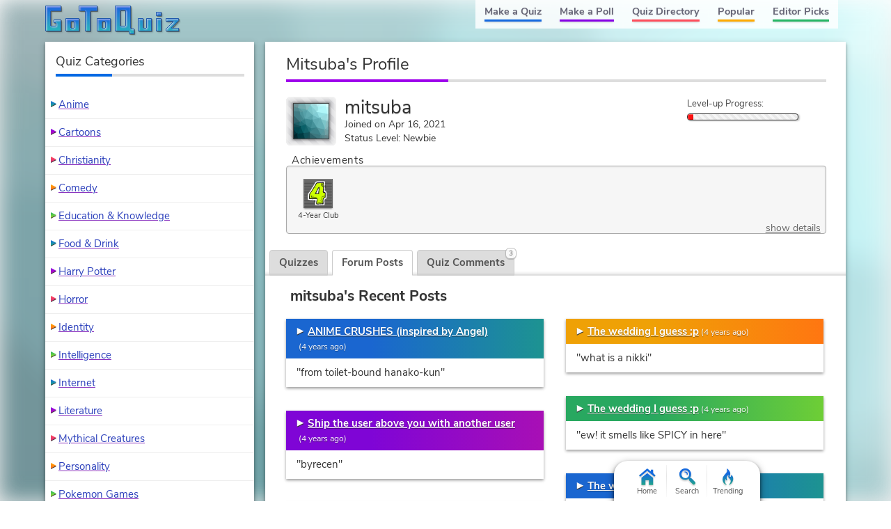

--- FILE ---
content_type: text/html; charset=UTF-8
request_url: https://www.gotoquiz.com/profile/mitsuba
body_size: 6048
content:
<!DOCTYPE HTML>
<html lang="en"><head>
<meta charset="utf-8" /><title>mitsuba, GoTo Quiz User</title>
<link rel="preload" href="/f/nunito-sans-v6-latin-ext_latin-regular.woff2" type="font/woff2" as="font" crossorigin>
<link rel="preload" href="/f/nunito-sans-v6-latin-700.woff2" type="font/woff2" as="font" crossorigin>
<!--[if lt IE 9]>
<script>var e=("article,aside,footer,header,nav,section,main").split(',');for(var i=0;i<e.length;i++)document.createElement(e[i]);</script>
<![endif]-->
<link rel="stylesheet" href="/css/cache/43-grd-plb-tab-prf-qse.css">
<meta name="viewport" content="width=device-width,initial-scale=1,user-scalable=yes">
<link rel="icon" type="image/png" href="https://www.gotoquiz.com/img/2.4/fav_c.png">
<link rel="canonical" href="https://www.gotoquiz.com/profile/mitsuba">
<meta name="theme-color" content="#3D76C7">
<style>
@font-face {
  font-family: 'Nunito Sans';
  font-style: normal;
  font-weight: 700;
  font-display: swap;
  src: local('Nunito Sans Bold'), local('NunitoSans-Bold'),
       url('../f/nunito-sans-v6-latin-700.woff2') format('woff2'),
       url('../f/nunito-sans-v6-latin-700.woff') format('woff');
}
body::before {
    content: "";
    position: absolute;
    width: 104%;
    height: 104%;
    background: url(/upic/2021/15/3vSNxi-lp.png) no-repeat;
    z-index: -1;
    background-size: cover;
    position: fixed;
    -webkit-filter: blur(15px);
    filter: blur(15px);
    display: block;
    opacity: 0.65;
    top: -2%;
    left: -2%;
}
</style>
</head><body class="grid grid2Col customBg">
<header><a id="logoLink" href="/" title="Home"><svg xmlns="http://www.w3.org/2000/svg" xmlns:xlink="http://www.w3.org/1999/xlink" width="195" height="44" viewBox="-.5 -.5 195 44"><defs><filter id="lgo_f"><feGaussianBlur in="SourceAlpha" stdDeviation="1" result="blur"/><feOffset dy="1" dx="1"/><feComposite in2="SourceAlpha" operator="arithmetic" k2="-1" k3="1" result="s"/><feFlood flood-color="#e5f3ff" flood-opacity=".64"/><feComposite in2="s" operator="in"/><feComposite in2="SourceGraphic"/></filter><filter id="lgo_d"><feGaussianBlur in="SourceAlpha" stdDeviation="1.3"/><feOffset dx="2.2" dy="2.2"/><feComponentTransfer><feFuncA type="linear" slope=".24"/></feComponentTransfer><feMerge><feMergeNode/><feMergeNode in="SourceGraphic"/></feMerge></filter><g id="lgo_l"><path d="M0 0v36h22V20H12v4h2l1 1v3l-1 1H8l-1-1V8l1-1h14V0z"/><path id="lgo_o" d="M29 18v18h19V18H29zm12 5v8l-1 1h-3l-1-1v-8l1-1h3l1 1z"/><path d="M48 0v7h8l1 1v28h7V8l1-1h9V0z"/><use xlink:href="#lgo_o" transform="translate(45)"/><path d="m123 33-1-1V0h-22v36h19l1 1v3h7v-7h-4zm-8-26v21l-1 1h-6l-1-1V7l1-1h6l1 1zM133 18v18h19V18h-7v13l-1 1h-3l-1-1V18zM159 36h7V18h-7v18zm0-27v5h7V9h-7zM173 18v4h11l-11 11v3h18v-4h-10l10-11v-3z"/></g><g id="lgo_b"><path d="M7 28.5v-21M14.5 29h-7M15 24.5v4M7.5 7H22V0H0v36h22V20H12v4h2.5"/><path id="lgo_o2" d="M29 18v18h19V18H29.5zm7 13.5v-9m4.5 9.5h-4m4.5-9.5v9M36.5 22h4"/><path d="M64.5 7H74V0H48v7h8.5M57 7.5V36h7V7.5"/><use xlink:href="#lgo_o2" transform="translate(45)"/><path d="M122 32.5V0h-22v36h20m.5 1v3h6.5v-7h-4.5m-15-27h7M107 28.5v-22m7.5 22.5h-7M115 6.5v22M144.5 32h-4M140 31.5V18h-7v18h19V18h-7v13.5M159 36h7V18h-7v18.5zm0-27v5h7V9h-6.5zM173 18v4h10l.5.5L173 33v3h18v-4h-10l-.5-.5L191 21v-3z"/></g><linearGradient id="lgo_g" x1="0" y1="0" x2="0" y2="100%"><stop offset="0%" stop-color="#1A63E0"/><stop offset="100%" stop-color="#29b7bc"/></linearGradient></defs><use xlink:href="#lgo_l" style="stroke:rgba(0,0,0,.267);fill:rgba(0,0,0,.267)" transform="translate(1 1)"/><g filter="url(#lgo_d)"><use xlink:href="#lgo_l" style="fill:url(#lgo_g);filter:url(#lgo_f)"/></g><use xlink:href="#lgo_b" stroke="#1f58a9" fill="none"/></svg></a><input type="checkbox" id="navbar-chk">
<nav><ul id="topLinks">
    <li><a href="/quiz/maker/create.html">Make a Quiz</a>
    <li><a href="/poll/maker/design-poll.html">Make a Poll</a>
    <li><a href="/i">Quiz Directory</a>
    <li><a href="/top-quizzes.html">Popular</a>
    <li><a href="/editors-picks/">Editor Picks</a>
  </ul><label for="navbar-chk" id="navbar-btn"></label></nav>
</header>
<main>
<section>
  <h1>mitsuba's Profile</h1>
  <div id="uinfo" class="smallAvatar">
    <div id="uinfoLeft">
        <div id="picField">
            <img id="avatarImg" src="/upic/2021/15/3vSNxi-lp.png" alt="Avatar">
        </div>
        <p><span class="uname">mitsuba</span><br>
      Joined on Apr 16, 2021<br>
      Status Level: Newbie        </p>
    </div>

    <div id="uinfoRight">

                <div class="levelUpText">
                  Level-up Progress:
                </div>
                <div class="levelUpBox"><div class="levelUpBar lubRed" style="width: 5%;">&nbsp;</div></div>
            </div>
  </div>
  
  
<div class="ach-container indent"><div class="ach-listTitle">Achievements</div><div class="ach-list"><div class="ach-display">          <div class="ach-icon" style="background-image: url(/img/2.54/achieve/year-4final_c.svg)">
          </div>
<div class="ach-title">4-Year Club</div></div><a href="#" id="ach-detailShow">show details</a></div></div>
  <div id="profileTabs" class="gtab-container no-js">
    <div class="gtab-nav">
<a href="#" class="gtab-nav__link">Quizzes</a>
<a href="#" class="gtab-nav__link is-active">Forum Posts<span class="gtab-counter">15</span></a>
<a href="#" class="gtab-nav__link">Quiz Comments<span class="gtab-counter">3</span></a>
    </div>
    
    
<div class="tabContent" id="quizContent"><h3>mitsuba's Quizzes</h3><p><i>No quizzes added yet!</i></p></div><div class="tabContent is-active"><h3>mitsuba's Recent Posts</h3>    <div class="postsBox">
        <ul class="myposts">
    <li>
      <div class="titleBar">
<a class="icPre" href="/forum/dating/285371-anime-crushes-inspired-by-angel/thread.html#p7996662">ANIME CRUSHES (inspired by Angel)</a><time datetime="2021-04-23T21:34:06-04:00" title="Apr 23, 2021 9:34pm">(4 years ago)</time>      </div>
      
      <blockquote>
         "from toilet-bound hanako-kun"
      </blockquote>
    </li>
    <li>
      <div class="titleBar">
<a class="icPre" href="/forum/dating/276605-ship-the-user-above-you-with-another/126/thread.html#p7991860">Ship the user above you with another user</a><time datetime="2021-04-21T03:06:54-04:00" title="Apr 21, 2021 3:06am">(4 years ago)</time>      </div>
      
      <blockquote>
         "byrecen"
      </blockquote>
    </li>
    <li>
      <div class="titleBar">
<a class="icPre" href="/forum/offbeat/277216-spice-rack-2/976/thread.html#p7991859">Spice Rack 2</a><time datetime="2021-04-21T03:05:21-04:00" title="Apr 21, 2021 3:05am">(4 years ago)</time>      </div>
      
      <blockquote>
         "my house smells like a skunk and its obnoxious"
      </blockquote>
    </li>
    <li>
      <div class="titleBar">
<a class="icPre" href="/forum/role-playing/284659-the-powerful/3/thread.html#p7991858">The Powerful.</a><time datetime="2021-04-21T03:03:49-04:00" title="Apr 21, 2021 3:03am">(4 years ago)</time>      </div>
      
      <blockquote>
         "its been 7473726378492992 years"
      </blockquote>
    </li>
    <li>
      <div class="titleBar">
<a class="icPre" href="/forum/dating/276605-ship-the-user-above-you-with-another/126/thread.html#p7989773">Ship the user above you with another user</a><time datetime="2021-04-20T00:05:35-04:00" title="Apr 20, 2021 12:05am">(4 years ago)</time>      </div>
      
      <blockquote>
         "wolfpaw"
      </blockquote>
    </li>
    <li>
      <div class="titleBar">
<a class="icPre" href="/forum/offbeat/285223-the-wedding-i-guess-p/5/thread.html#p7985544">The wedding I guess :p</a><time datetime="2021-04-18T01:41:50-04:00" title="Apr 18, 2021 1:41am">(4 years ago)</time>      </div>
      
      <blockquote>
         "*visible confusion*"
      </blockquote>
    </li>
    <li>
      <div class="titleBar">
<a class="icPre" href="/forum/offbeat/285223-the-wedding-i-guess-p/5/thread.html#p7985541">The wedding I guess :p</a><time datetime="2021-04-18T01:39:19-04:00" title="Apr 18, 2021 1:39am">(4 years ago)</time>      </div>
      
      <blockquote>
         "what is a angel and brycen"
      </blockquote>
    </li>
    <li>
      <div class="titleBar">
<a class="icPre" href="/forum/offbeat/285223-the-wedding-i-guess-p/5/thread.html#p7985538">The wedding I guess :p</a><time datetime="2021-04-18T01:37:30-04:00" title="Apr 18, 2021 1:37am">(4 years ago)</time>      </div>
      
      <blockquote>
         "what is going on 
 
*takes picture of this*"
      </blockquote>
    </li>
    <li>
      <div class="titleBar">
<a class="icPre" href="/forum/offbeat/285223-the-wedding-i-guess-p/5/thread.html#p7985536">The wedding I guess :p</a><time datetime="2021-04-18T01:35:40-04:00" title="Apr 18, 2021 1:35am">(4 years ago)</time>      </div>
      
      <blockquote>
         "what is a nikki"
      </blockquote>
    </li>
    <li>
      <div class="titleBar">
<a class="icPre" href="/forum/offbeat/285223-the-wedding-i-guess-p/5/thread.html#p7985534">The wedding I guess :p</a><time datetime="2021-04-18T01:34:49-04:00" title="Apr 18, 2021 1:34am">(4 years ago)</time>      </div>
      
      <blockquote>
         "ew! it smells like SPICY in here"
      </blockquote>
    </li>
    <li>
      <div class="titleBar">
<a class="icPre" href="/forum/offbeat/285223-the-wedding-i-guess-p/4/thread.html#p7985531">The wedding I guess :p</a><time datetime="2021-04-18T01:33:00-04:00" title="Apr 18, 2021 1:33am">(4 years ago)</time>      </div>
      
      <blockquote>
         "*an anime character runs into the scene* it is me, mitsuba sousuke"
      </blockquote>
    </li>
    <li>
      <div class="titleBar">
<a class="icPre" href="/forum/offbeat/285209-post-here-because-im-asking-you-to/thread.html#p7984621">post here because I'm asking you to</a><time datetime="2021-04-17T16:13:05-04:00" title="Apr 17, 2021 4:13pm">(4 years ago)</time>      </div>
      
      <blockquote>
         "that rock looks like the bee movie script"
      </blockquote>
    </li>
    <li>
      <div class="titleBar">
<a class="icPre" href="/forum/role-playing/285134-wolfiepawss/4/thread.html#p7984620">WOLFIEPAWSS!!</a><time datetime="2021-04-17T16:12:23-04:00" title="Apr 17, 2021 4:12pm">(4 years ago)</time>      </div>
      
      <blockquote>
         ""Well if they made us fight eachother, I'd refuse to fight you." Hoshiko said."
      </blockquote>
    </li>
    <li>
      <div class="titleBar">
<a class="icPre" href="/forum/role-playing/284647-gtq-comic-2/20/thread.html#p7984617">GTQ Comic (2)</a><time datetime="2021-04-17T16:09:41-04:00" title="Apr 17, 2021 4:09pm">(4 years ago)</time>      </div>
      
      <blockquote>
         "I pulled out a piece of paper and drew Nikki on it. "Man, I am good at drawing." I said, quietly."
      </blockquote>
    </li>
    <li>
      <div class="titleBar">
<a class="icPre" href="/forum/role-playing/284569-highschool-of-the-afterlife/8/thread.html#p7984610">Highschool of the afterlife</a><time datetime="2021-04-17T16:04:39-04:00" title="Apr 17, 2021 4:04pm">(4 years ago)</time>      </div>
      
      <blockquote>
         "Nikki found it weird how she suddenly just hugged her. "Uh, I'm glad you care!" Nikki said, just a little confused."
      </blockquote>
    </li>
      </ul>
    </div>
</div><div class="tabContent"><h3>mitsuba's Recent Quiz Comments</h3>    <div class="cmtsBox">
        <ul class="myposts">
    <li>
      <div class="titleBar">
        <a class="icPre" href="/among_us_dumb_and_very_stupid_quiz">Among Us!! (dumb and very stupid quiz)</a>
        <span class="viewCmts">
            (<a href="/gtq/to-qcmt.html?cid=448028">go to comment</a>)
        </span>
      </div>
      
      <blockquote>
         <p>"this was very much greatest quiz"</p>      </blockquote>
      <div class="cmtDeets">
<time datetime="2021-04-20T00:13:35-04:00" title="Apr 20, 2021 12:13am">(4 years ago)</time>          <span class="cmtReplies">1 reply</span>
    <div class="thumbs" data-user-like="0">
      <span class="thumbVal upVal">1</span>
      <span class="thumbU"></span><span class="thumbD"></span>
    </div>
      </div>
    </li>
    <li>
      <div class="titleBar">
        <a class="icPre" href="/shout_out_quiz_level_2">Shout-out quiz (Level 2)</a>
        <span class="viewCmts">
            (<a href="/gtq/to-qcmt.html?cid=448027">go to comment</a>)
        </span>
      </div>
      
      <blockquote>
         <p>"-blush-"</p>      </blockquote>
      <div class="cmtDeets">
<time datetime="2021-04-20T00:11:13-04:00" title="Apr 20, 2021 12:11am">(4 years ago)</time>          <span class="cmtReplies">1 reply</span>
    <div class="thumbs" data-user-like="0">
      <span class="thumbVal upVal">1</span>
      <span class="thumbU"></span><span class="thumbD"></span>
    </div>
      </div>
    </li>
    <li>
      <div class="titleBar">
        <a class="icPre" href="/which_of_these_four_pokemon_types_are_you">Which Of these Four Pokemon Types Are You?</a>
        <span class="viewCmts">
            (<a href="/gtq/to-qcmt.html?cid=447732">go to comment</a>)
        </span>
      </div>
      
      <blockquote>
         <p>"i also got dragon type"</p>      </blockquote>
      <blockquote class="respToCmt">
        <p class="respToCmtMsg">In response to 
          <a href="/profile/wolfpaw10">wolfpaw10</a>:
        </p>
          <p>"i got dragon type lol, might i mention that…"</p>      </blockquote>
      <div class="cmtDeets">
<time datetime="2021-04-17T04:17:21-04:00" title="Apr 17, 2021 4:17am">(4 years ago)</time>          <span class="cmtReplies"></span>
    <div class="thumbs" data-user-like="0">
      <span class="thumbVal upVal">1</span>
      <span class="thumbU"></span><span class="thumbD"></span>
    </div>
      </div>
    </li>
        </ul>
    </div>
</div>  
  </div>
  
</section>


</main><div id="leftCol" class="sideCol"><div class="card sideBox"><h2>Quiz Categories</h2><ul class="stdVertical bltList noContentBefore noContentAfter"><li><a href="/i/arts/animation/anime">Anime</a><li><a href="/i/arts/animation/cartoons">Cartoons</a><li><a href="/i/society/religion-and-spirituality/christianity">Christianity</a><li><a href="/i/arts/television/tv-comedy">Comedy</a><li><a href="/i/society/education">Education & Knowledge</a><li><a href="/i/lifestyle/food-drink">Food &amp; Drink</a><li><a href="/i/arts/literature/lit-fantasy/harry-potter">Harry Potter</a><li><a href="/i/arts/movies/horror-movies">Horror</a><li><a href="/i/all-about-you/identity">Identity</a><li><a href="/i/all-about-you/intelligence">Intelligence</a><li><a href="/i/computers/internet">Internet</a><li><a href="/i/arts/literature">Literature</a><li><a href="/i/offbeat/mythical-creatures">Mythical Creatures</a><li><a href="/i/all-about-you/your-personality">Personality</a><li><a href="/i/games/video-games/roleplaying-video-games/pokemon-games">Pokemon Games</a><li><a href="/i/society/politics">Politics</a><li><a href="/i/arts/television">Television</a><li><a href="/i/countries/north-america/united-states">United States</a><li><a href="/i/games/video-games">Video Games</a><li><a href="/i/society/work">Work</a></ul></div></div><footer><ul id="footLinks"><li><a href="/terms.html">Terms &amp; Conditions</a><li><a href="/privacy.html">Privacy Policy</a><li><a href="/contact.html">Contact Us</a><li><a href="/help/faq.html">FAQ &amp; Attributions</a></ul></footer><div id="floatBar"><div id="floatBarDisp"><a href="/" id="fbarHome" class="fbarA"><div class="fbarIc"></div>Home</a><a href="#" id="fbarSearch" class="fbarA"><div class="fbarIc"></div>Search</a><a href="/trending.html" id="fbarTrend" class="fbarA"><div class="fbarIc"></div>Trending</a></div></div><script>
document.getElementById('profileTabs').classList.remove('no-js');
</script>
<!--[if lt IE 9]>
<script src="/js/jquery.oldie3.js"></script>
<![endif]-->
<!--[if gte IE 9]><!-->  
<script src="//ajax.googleapis.com/ajax/libs/jquery/3.5.0/jquery.min.js"></script>
<script>if(typeof window.jQuery=='undefined')document.write(unescape('%3Cscript src="/js/jquery-3.5.0.min.js"%3E%3C/script%3E'));</script>
<!--<![endif]-->  
<script src="/js/cache/40-v253.js"></script><script src="/js/cache/40-pol-sha-mor-tab.js"></script>  <script>
  $(document).ready(function() {
      $('#leftCol').activatePolls();
  });
  
  $(window).on('load', function() {
      $('#profileTabs').gtqTabs({
            tabLinks: '.gtab-nav__link',
            tabContents: '.tabContent'
      });
         
  var $achList = $('.ach-list'),
      $detLnk = $('#ach-detailShow'),
      $detBox;
      
$achList.moreList({
    maxHeight: 110, 
    speed: 900,
    moreText: 'Show All', 
    blockClass: 'ach-more', 
    anchorClass: 'ach-moreAnchor',
    onInit: function() { $achList.addClass('ach-listObscured'); },
    onExpandEnd: function() { 
        $achList.removeClass('ach-listObscured'); 
        $('.ach-more').remove();
    }});
      
  $detLnk.click(function(e) {
      e.preventDefault();
      
      if (!$detBox) {
          $.get('/account/mitsuba/achieve-details.html', function(html) {
              $detBox = $(html);
              $detBox.gtqModal({addClass: 'ach-detailModal'});
              
              setTimeout(function() {
                var $acctDet = $detBox.find('.ach-acctDetails'),
                    $acctList = $acctDet.children('.ach-entityList'),
                    acctHi = $acctList.height(),
                    acctScHi = $acctList.prop('scrollHeight'),
                    boxHi = $detBox.height(),
                    divHi = acctScHi / boxHi;
                    
                if ((divHi < 0.4) && ((acctScHi - acctHi) < (1 + ((0.4 - divHi) / 0.4)) * 30))
                    $acctDet.css('flex-shrink', 0);
            }, 800);
          });
      }
      else
          $detBox.gtqModal({addClass: 'ach-detailModal'});
  });
  
      
      $('#quizList').moreList({maxHeight: 1600});
      var sw = gtqUtil.has(window, 'pikachu.sr') ? window.pikachu.sr[0] : 400,
          hmax = sw < 500 ? 1200 : 1600;
      $('.postsBox,.cmtsBox').moreList({maxHeight: hmax});
  });
  </script>

<script>
var d,s;window.CSS&&CSS.supports("color","var(--myvar)")||((s=(d=document).createElement("script")).src="/js/3rdparty/css-vars.js",d.head.appendChild(s));
</script>

<script>
var _gaq=[];
_gaq.push(['_setAccount','UA-628020-1']);
_gaq.push(['_trackPageview']);
(function(d,t){
var ga=d.createElement(t),s=d.getElementsByTagName(t)[0];
ga.src=('https:'==document.location.protocol?'https://ssl':'http://www')+'.google-analytics.com/ga.js';
s.parentNode.insertBefore(ga,s);
})(document,'script');
</script>
</body></html><!-- Time: 52.8ms -->